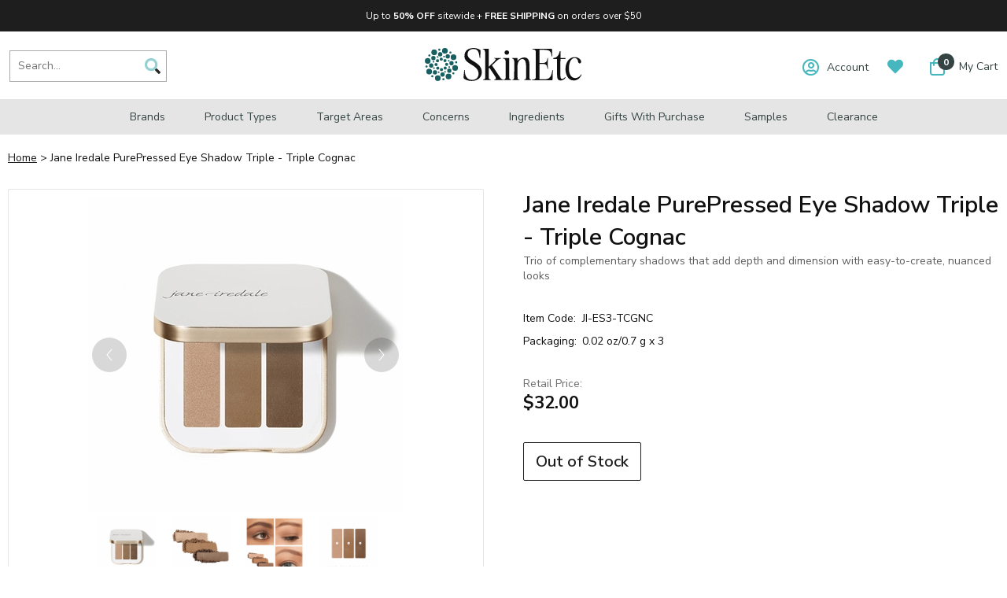

--- FILE ---
content_type: text/html
request_url: https://www.skin-etc.com/jairpueyesht1.html
body_size: 11109
content:
<!DOCTYPE HTML PUBLIC "-//W3C//DTD HTML 4.01 Transitional//EN"><html><head><title>Jane Iredale PurePressed Eye Shadow Triple - Triple Cognac</title><!--*** PD CANONICAL ***--><link rel="canonical" href="http://www.skin-etc.com/jairpueyesht1.html"><meta name="keywords" content="Jane Iredale PurePressed Eye Shadow Triple - Triple Cognac , " /><meta name="description" content="  Jane Iredale PurePressed Eye Shadow Triple - Triple Cognac" />  <meta name="viewport" content="width=device-width, initial-scale=1.0">
  <link href="https://fonts.googleapis.com/css2?family=Nunito+Sans:ital,wght@0,200;0,300;0,400;0,600;0,700;0,800;0,900;1,400;1,600&display=swap" rel="stylesheet">
  <link href="https://myaccount.skin-etc.com/pd-style-20241127a.css" rel="stylesheet" type="text/css" media="all" />
  <script src="https://ajax.googleapis.com/ajax/libs/jquery/1.12.4/jquery.min.js"></script>
  <script src="https://myaccount.skin-etc.com/pd-script.js"></script><link rel="SHORTCUT ICON" href="https://sep.turbifycdn.com/ty/cdn/skin-etc/favicon.ico?t=1768341671&"><script src="https://sep.turbifycdn.com/ty/cdn/skin-etc/magiczoomplus.js?t=1768341671&" type="text/javascript"></script>
</head><body><!--*************************-->
<!--*** BEGIN SITE HEADER ***-->
<!--*************************-->
<div class="pd-header-top-banner">
  <div class="pd-header-top-banner-inner">
    <div class="pd-header-top-banner-free-ship" style="text-align: center;">
      <!--<b>Black Friday Savings:</b> -->Up to <b>50% OFF</b> sitewide + <b>FREE SHIPPING</b> on orders over $50
    </div>
  </div>
</div>

  <div class="pd-header-container">
    <!--*** HEADER LEFT PANEL / SEARCH ***-->
    <div class="pd-header-left">
      <div class="pd-mobile-nav-toggle"><span></span></div>
      <div class="pd-search-mobile-icon"><img src="https://sep.turbifycdn.com/ty/cdn/yhst-134886229247857/pd-icon-search.png" border="0" id="pd-search-icon"></div>
      <div class="pd-search">
        <div class="pd-search-inner">
        <form method="GET" action="//search.skin-etc.com/mod_search/" id="pd-search-form">
          <input type="hidden" name="vwcatalog" value="skin-etc">
          <input name="query" type="text" size="30" class="searchField" placeholder="Search..." alt="Search..." title="Search...">
          <div class="pd-search-btn"><img src="https://sep.turbifycdn.com/ty/cdn/yhst-134886229247857/pd-icon-search.png"></div>
        </form>
        </div>
      </div>
    </div>

    <!--*** HEADER CENTER PANEL ***-->
    <div class="pd-header-center"><div class="pd-logo"><a href="https://www.skin-etc.com"><img src="https://sep.turbifycdn.com/ty/cdn/skin-etc/skinetc-logo.svg?t=1768341671&" width="" alt="Skinetc.com" border="0"></a></div></div>

    <!--*** HEADER RIGHT PANEL ***-->
    <div class="pd-header-right">
      <div class="pd-myaccount-links" id="pd_pdOneBanner"><a href="https://myaccount.skin-etc.com"><span class="far fa-user-circle"></span><span class="pd-myaccount-links-text" id="">Account</span></a></div>
      <div class="pd-myaccount-favorites-link"><a href="https://myaccount.skin-etc.com/mod_favorites/favorites.php"><span class="fas fa-heart"></span></a></div>
      <div class="pd-cart-nav-wrapper">
				<a href="https://secure.skin-etc.com/skin-etc/cgi-bin/wg-order?skin-etc">
        <div class="pd-cart-nav">
          <div class="pd-cart-nav-shopping-cart-count">
            <span class="far fa-shopping-bag"></span>
            <span class="pdCartItemCountMessage">0</span>
          </div>
          <div class="pd-cart-nav-shopping-cart-text">My Cart</div>
        </div>
				</a>
      </div>
    </div>
  </div><div class="pd-header-shadow"></div><div class="pd-nav-container"><nav><ul class="pd-nav"><li><a href="shopbybrand.html">Brands<span class="pd-nav-toggle"></span></a><div class="pd-nav-sub-menu"><div class="pd-nav-sub-menu-inner"><ul><li><a href="alastin.html">ALASTIN Skincare</a></li><li><a href="avene.html">Avene</a></li><li><a href="benecell.html">BENECELL</a></li><li><a href="biopelle.html">Biopelle</a></li><li><a href="blomdahl.html">Blomdahl</a></li><li><a href="cellex-c.html">Cellex-C</a></li><li><a href="clarityrx.html">ClarityRx</a></li><li><a href="clearchoice.html">ClearChoice</a></li><li><a href="cyspera.html">Cyspera</a></li><li><a href="dcl.html">DCL Skincare</a></li><li><a href="defenage.html">DefenAge</a></li><li><a href="dermaesthetics.html">Dermaesthetics</a></li><li><a href="dermanail.html">DermaNail</a></li><li><a href="dermaswiss.html">DermaSwiss</a></li><li><a href="divadeva.html">Diva Deva</a></li></ul><ul><li><a href="dreamboxbeauty.html">Dreambox Beauty</a></li><li><a href="eltamd.html">EltaMD</a></li><li><a href="emepelle.html">Emepelle</a></li><li><a href="epicuren.html">Epicuren</a></li><li><a href="epionce.html">Epionce</a></li><li><a href="eraclea.html">eraclea Skin Care</a></li><li><a href="factorfive.html">FACTORFIVE</a></li><li><a href="glyderm.html">GlyDerm</a></li><li><a href="glytone.html">Glytone</a></li><li><a href="grande.html">Grande Cosmetics</a></li><li><a href="isdin.html">ISDIN</a></li><li><a href="julielindh.html">Julie Lindh</a></li><li><a href="larocheposay.html">La Roche-Posay</a></li><li><a href="lashesmd.html">LashesMD</a></li><li><a href="mad.html">M.A.D Skincare</a></li></ul><ul><li><a href="medicalia.html">Medicalia</a></li><li><a href="meg21.html">MEG 21</a></li><li><a href="mydermatician.html">My Dermatician</a></li><li><a href="neocutis.html">Neocutis</a></li><li><a href="neova.html">NEOVA</a></li><li><a href="nutrafol.html">Nutrafol</a></li><li><a href="obagi.html">Obagi</a></li><li><a href="oc8.html">OC8</a></li><li><a href="olaplex.html">Olaplex</a></li><li><a href="photozyme.html">Photozyme MD</a></li><li><a href="pyratine.html">Pyratine</a></li><li><a href="replenix.html">Replenix</a></li><li><a href="revitalash.html">RevitaLash</a></li><li><a href="skinmedica.html">SkinMedica</a></li><li><a href="starskin.html">Starskin</a></li></ul><ul><li><a href="summerslab.html">Summers Laboratories</a></li><li><a href="talika.html">Talika</a></li><li><a href="tensage.html">Tensage</a></li><li><a href="tizo.html">TiZO</a></li><li><a href="topix.html">Topix</a></li><li><a href="tricomin.html">Tricomin</a></li><li><a href="tweezerman.html">Tweezerman</a></li><li><a href="vivatia.html">Vivatia</a></li></ul></div></div></li><li><a href="producttypes.html">Product Types<span class="pd-nav-toggle"></span></a><div class="pd-nav-sub-menu"><div class="pd-nav-sub-menu-inner"><ul><li><a href="cleansers.html">Cleansers</a></li><li><a href="exfoliants.html">Exfoliants & Scrubs</a></li><li><a href="hairtreatments.html">Hair Treatments</a></li><li><a href="lipenhancer.html">Lip Enhancers</a></li><li><a href="makeupremover.html">Makeup Removers</a></li><li><a href="masks.html">Masks</a></li><li><a href="moisturizers.html">Moisturizers & Hydrators</a></li><li><a href="nightcream.html">Night Creams & Serums</a></li><li><a href="peels.html">Peels</a></li><li><a href="primers.html">Primers</a></li><li><a href="serum.html">Serums & Treatments</a></li><li><a href="shco.html">Shampoos & Conditioners</a></li><li><a href="suncare.html">Sunscreens</a></li><li><a href="tintedsunscreen.html">Tinted Sunscreens</a></li><li><a href="tonersandmist.html">Toners & Mists</a></li></ul><ul><li><a href="tools.html">Tools & Devices</a></li><li><a href="travelsize.html">Travel & Mini Sizes</a></li><li><a href="visu.html">Vitamins & Supplements</a></li><li><a href="skincarekits.html">Gifts & Sets</a></li></ul></div></div></li><li><a href="targetareas.html">Target Areas<span class="pd-nav-toggle"></span></a><div class="pd-nav-sub-menu"><div class="pd-nav-sub-menu-inner"><ul><li><a href="bodycare.html">Body Care</a></li><li><a href="eyes.html">Eye Care</a></li><li><a href="eyebrow.html">Eyebrows</a></li><li><a href="eyelash.html">Eyelashes</a></li><li><a href="haircare.html">Hair Care</a></li><li><a href="footcare.html">Hand & Foot Care</a></li><li><a href="lipcare.html">Lip Care</a></li><li><a href="nailcare.html">Nail & Cuticle Care</a></li><li><a href="neckcare.html">Neck Care</a></li><li><a href="scalpcare.html">Scalp Care</a></li></ul></div></div></li><li><a href="concerns.html">Concerns<span class="pd-nav-toggle"></span></a><div class="pd-nav-sub-menu"><div class="pd-nav-sub-menu-inner"><ul><li><a href="acne.html">Acne & Breakouts</a></li><li><a href="antiaging.html">Anti-Aging</a></li><li><a href="antiglycation.html">Anti-Glycation (Sugar Damage)</a></li><li><a href="an.html">Anti-Inflammatory</a></li><li><a href="antiitch.html">Anti-Itch</a></li><li><a href="blackheads.html">Blackheads </a></li><li><a href="bruising.html">Bruising & Swelling</a></li><li><a href="care.html">Calloused Skin</a></li><li><a href="crowsfeet.html">Crow's Feet</a></li><li><a href="darkcircles.html">Dark Under-Eye Circles</a></li><li><a href="dnarepair.html">DNA Repair</a></li><li><a href="eczema.html">Eczema</a></li><li><a href="enda.html">Environmental Damage</a></li><li><a href="eyepuffiness.html">Eye Puffiness</a></li></ul><ul><li><a href="boal.html">Fine Lines & Wrinkles</a></li><li><a href="hairloss.html">Hair Loss & Thinning</a></li><li><a href="hairremoval.html">Hair Removal</a></li><li><a href="problemdryskin.html">Hyperkeratosis (Thickened Skin)</a></li><li><a href="hyperpigmentation.html">Hyperpigmentation</a></li><li><a href="keratosispilaris.html">Keratosis Pilaris</a></li><li><a href="shinestoppers.html">Oil Control & Shine Stoppers</a></li><li><a href="prepostopcare.html">Pre & Post Procedure</a></li><li><a href="psoriasis.html">Psoriasis</a></li><li><a href="rosacea.html">Rosacea</a></li><li><a href="scalpcare.html">Scalp Care</a></li><li><a href="spiderveins.html">Spider Veins</a></li><li><a href="stretchmarks.html">Stretch Marks</a></li><li><a href="sundamage.html">Sun Damage</a></li><li><a href="woundhealing.html">Wound Healing & Scar Care</a></li></ul><ul><li><a href="dryskin.html">Dry Skin</a></li><li><a href="normalskin.html">Normal / Combination Skin</a></li><li><a href="oilyskin.html">Oily Skin</a></li><li><a href="sensitiveskin.html">Sensitive Skin</a></li></ul></div></div></li><li><a href="ingredients.html">Ingredients<span class="pd-nav-toggle"></span></a><div class="pd-nav-sub-menu"><div class="pd-nav-sub-menu-inner"><ul><li><a href="aha.html">Alpha Hydroxy Acid (AHA)</a></li><li><a href="aloevera.html">Aloe Vera</a></li><li><a href="aminoacid.html">Amino Acids</a></li><li><a href="rejuvenation.html">Antioxidants & Rejuvenation</a></li><li><a href="argireline.html">Argireline</a></li><li><a href="azelaicacid.html">Azelaic Acid</a></li><li><a href="bakuchiol.html">Bakuchiol</a></li><li><a href="bepe1.html">Benzoyl Peroxide</a></li><li><a href="cbd.html">CBD</a></li><li><a href="ceas.html">Centella Asiatica</a></li><li><a href="ceramide.html">Ceramides</a></li><li><a href="cysteamine.html">Cysteamine</a></li><li><a href="exosomes.html">Exosomes</a></li><li><a href="glycerin.html">Glycerin</a></li><li><a href="glycolicacid.html">Glycolic Acid</a></li></ul><ul><li><a href="greentea.html">Green Tea</a></li><li><a href="growthfactor.html">Growth Factors</a></li><li><a href="hyaluronicacid.html">Hyaluronic Acid</a></li><li><a href="lacticacid.html">Lactic Acid</a></li><li><a href="mandelicacid.html">Mandelic Acid</a></li><li><a href="niacinamide.html">Niacinamide (Vitamin B3)</a></li><li><a href="peptides.html">Peptides</a></li><li><a href="phyticacid.html">Phytic Acid</a></li><li><a href="resveratrol.html">Resveratrol</a></li><li><a href="retinol.html">Retinol (Vitamin A)</a></li><li><a href="real.html">Retinol Alternatives</a></li><li><a href="salicylicacid.html">Salicylic Acid</a></li><li><a href="squalane.html">Squalane</a></li><li><a href="stemcell.html">Stem Cells</a></li><li><a href="thdascorbate.html">THD Ascorbate</a></li></ul><ul><li><a href="tidi.html">Titanium Dioxide</a></li><li><a href="tranexamicacid.html">Tranexamic Acid</a></li><li><a href="vitaminc.html">Vitamin C</a></li><li><a href="vitamine.html">Vitamin E</a></li><li><a href="zincoxide.html">Zinc Oxide</a></li></ul></div></div></li><li><a href="specialoffers.html">Gifts with Purchase</a></li><li><a href="samples.html">Samples</a></li><li id="accessArea" class="pdShowForSpecialAccess" accesslist="special"  style="display:none" ><a href="special-access.html">Special Access</a></li><li><a href="clco.html">Clearance</a></li></ul></nav></div><div class="pd-search-mobile">
<form method="GET" action="//search.skin-etc.com/mod_search/" id="pd-search-form-mobile">
  <input type="hidden" name="vwcatalog" value="skin-etc">
  <input name="query" type="text" size="30" class="searchField" placeholder="Search..." alt="Search..." title="Search...">
  <div class="pd-search-btn-mobile"><img src="https://sep.turbifycdn.com/ty/cdn/yhst-134886229247857/pd-icon-search.png"></div>
</form>
</div>
 
 <!--***********************-->
  <!--*** END SITE HEADER ***-->
  <!--***********************-->


  <!--***********************-->
  <!--*** BEGIN SITE BODY ***-->
  <!--***********************-->
<div class="pd-body-container"><div class="pd-breadcrumbs " id="pd-breadcrumbs"><a href="index.html">Home</a>&nbsp;&gt;&nbsp;Jane Iredale PurePressed Eye Shadow Triple - Triple Cognac</div><form method="POST" action="https://secure.skin-etc.com/skin-etc/cgi-bin/wg-order?skin-etc+jairpueyesht1" id="pdItemOrderForm"><input name="multiple-add" type="hidden" value="1" /><div class="pd-page-title item mobile"><h1>Jane Iredale PurePressed Eye Shadow Triple - Triple Cognac</h1><div class="pd-item-abstract">Trio of complementary shadows that add depth and dimension with easy-to-create, nuanced looks</div><div class="pdPrProductPageCallout" productId="jairpueyesht1"><!--*** NO WRITE A REVIEW LINK ***--></div></div><div class="pd-resp-img-gallery-container"><div class="pd-resp-img-gallery-main"><span class="pd-resp-img-gallery-vert-helper"></span><a class="MagicZoom" href="https://s.turbifycdn.com/aah/skin-etc/jane-iredale-purepressed-eye-shadow-triple-triple-cognac-35.jpg" target="_new" id="pd-magic-zoom-main-img" data-options="upscale: true; transitionEffect: false; cssClass: mz-show-arrows; variableZoom:true; hint:off; textClickZoomHint:"><img src="https://s.turbifycdn.com/aah/skin-etc/jane-iredale-purepressed-eye-shadow-triple-triple-cognac-36.jpg" border="0" id="pd-resp-img-gallery-main"></a></div><div class="pd-resp-img-gallery-thumbs"><div class="pd-resp-img-gallery-thumbs-inner"><div class=""><a href="https://s.turbifycdn.com/aah/skin-etc/jane-iredale-purepressed-eye-shadow-triple-triple-cognac-35.jpg" data-zoom-id="pd-magic-zoom-main-img" data-image="https://s.turbifycdn.com/aah/skin-etc/jane-iredale-purepressed-eye-shadow-triple-triple-cognac-36.jpg"><img src="https://s.turbifycdn.com/aah/skin-etc/jane-iredale-purepressed-eye-shadow-triple-triple-cognac-36.jpg" border="0" class="pd-resp-img-gallery-thumb"></div></a><div class=""><a href="https://s.turbifycdn.com/aah/skin-etc/jane-iredale-purepressed-eye-shadow-triple-triple-cognac-37.jpg" data-zoom-id="pd-magic-zoom-main-img" data-image="https://s.turbifycdn.com/aah/skin-etc/jane-iredale-purepressed-eye-shadow-triple-triple-cognac-38.jpg"><img src="https://s.turbifycdn.com/aah/skin-etc/jane-iredale-purepressed-eye-shadow-triple-triple-cognac-38.jpg" border="0" class="pd-resp-img-gallery-thumb"></div></a><div class=""><a href="https://s.turbifycdn.com/aah/skin-etc/jane-iredale-purepressed-eye-shadow-triple-triple-cognac-39.jpg" data-zoom-id="pd-magic-zoom-main-img" data-image="https://s.turbifycdn.com/aah/skin-etc/jane-iredale-purepressed-eye-shadow-triple-triple-cognac-40.jpg"><img src="https://s.turbifycdn.com/aah/skin-etc/jane-iredale-purepressed-eye-shadow-triple-triple-cognac-40.jpg" border="0" class="pd-resp-img-gallery-thumb"></div></a><div class=""><a href="https://s.turbifycdn.com/aah/skin-etc/jane-iredale-purepressed-eye-shadow-triple-triple-cognac-41.jpg" data-zoom-id="pd-magic-zoom-main-img" data-image="https://s.turbifycdn.com/aah/skin-etc/jane-iredale-purepressed-eye-shadow-triple-triple-cognac-42.jpg"><img src="https://s.turbifycdn.com/aah/skin-etc/jane-iredale-purepressed-eye-shadow-triple-triple-cognac-42.jpg" border="0" class="pd-resp-img-gallery-thumb"></div></a></div></div></div><div class="pd-resp-item-info-container"><div class="pd-page-title item"><h1>Jane Iredale PurePressed Eye Shadow Triple - Triple Cognac</h1><div class="pd-item-abstract">Trio of complementary shadows that add depth and dimension with easy-to-create, nuanced looks</div><div class="pdPrProductPageCallout" productId="jairpueyesht1"><!--*** NO WRITE A REVIEW LINK ***--></div></div><div class="pd-item-code"><span>Item Code:</span>JI-ES3-TCGNC</div><div class="pd-item-packaging"><span>Packaging:</span>0.02 oz/0.7 g x 3</div><div class="pd-resp-item-price-container"><div class="pd-resp-item-price-container-inner" style=""><div class="pd-resp-item-price" style=""><span>Retail Price:</span>$32.00</div></div><div class="pdDynamicPriceWrapper pdShowForWholesale" style="display:none"><span class="pdDynamicPriceText">Member Price: </span><span class="pdDynamicPrice" productId="jairpueyesht1" basePrice="32"></span></div></div><div class="pd-resp-item-order"><div class="pd-out-of-stock">Out of Stock</div></div></div><br clear="both" /><div class="pd-item-info-wrapper"><div class="pd-item-info-titles-wrapper"><nav><ul><li class="pd-item-info-title"><a href="#description">Description</a></li><li class="pd-item-info-title"><a href="#benefits">Benefits</a></li><li class="pd-item-info-title"><a href="#directions">Directions</a></li><li class="pd-item-info-title"><a href="#ingredients">Ingredients</a></li><li class="pd-item-info-title"><a href="#returns">Returns</a></li><div class="pd-item-info-title"><li class="pd-item-info-title"><a href="#reviews">Reviews</a></li></div></ul></nav></div><div class="pd-item-info-inner"><div class="pd-item-info" id="description"><a name="description"></a><h3 class="pd-item-info-title-inline">Description</h3>A carefully curated trio of complementary shadows that add depth and dimension with easy-to-create, nuanced looks. Gentle & safe for sensitive eyes.<br /><br /><b>Triple Cognac</b> - light pearl beige, matte warm tan, matte deep warm brown</div><div class="pd-item-info" id="benefits"><a name="benefits"></a><h3 class="pd-item-info-title-inline">Benefits</h3><li>Three complementary shadows for nuanced looks.</li>
  <li>Finely milled mineral pigments for richer, truer color.</li>
  <li>Soft, buttery texture for smooth application & easy blending.</li>
  <li>Long-lasting, creamy formula for color that won�t crease or fade.</li>
  <li>Nourishing natural ingredients moisturize and soften for a visibly smooth appearance.</li>
  <li>Gentle & safe for sensitive eyes.</li>
  <li>No Talc.</li>
  <li>Always cruelty-free.</li></div><div class="pd-item-info" id="directions"><a name="directions"></a><h3 class="pd-item-info-title-inline">Directions</h3>Apply to lid, crease and brow bone with an eye shadow brush to create a variety of looks.</div><div class="pd-item-info" id="ingredients"><a name="ingredients"></a><h3 class="pd-item-info-title-inline">Ingredients</h3><b>Light Pearl Beige</b><br>
mica, synthetic fluorphlogopite, octyldodecyl stearoyl stearate, 
caprylic/capric triglyceride, boron nitride, butyrospermum parkii (shea) butter, simmondsia chinensis (jojoba) seed oil, 
punica granatum seed oil, pinus strobus bark extract, caprylyl glycol, zinc stearate, triethoxycaprylylsilane, tin oxide,<br /><br />May Contain<br>
titanium dioxide (ci 77891), iron oxides (ci 77491, ci 77492, ci 77499)<br /><br /><b>Matte Warm Tan</b><br>
synthetic fluorphlogopite, mica, octyldodecyl stearoyl stearate, 
caprylic/capric triglyceride, butyrospermum parkii (shea) butter, 
zinc stearate, boron nitride, simmondsia chinensis (jojoba) seed oil, 
tin oxide, punica granatum seed oil, pinus strobus bark extract, 
caprylyl glycol, triethoxycaprylylsilane,<br /><br />May Contain<br>
titanium dioxide (ci 77891), iron oxides (ci 77491, ci 77492, ci 77499), ultramarines<br /><br /><b>Matte Deep Warm Brown</b><br>
synthetic fluorphlogopite, mica, silica, octyldodecyl stearoyl stearate, caprylic/capric triglyceride, butyrospermum parkii (shea) butter, zinc stearate, boron nitride, simmondsia chinensis (jojoba) seed oil, punica granatum seed oil, pinus strobus bark extract, 
caprylyl glycol, triethoxycaprylylsilane, tin oxide,<br /><br />May Contain<br>
titanium dioxide (ci 77891), iron oxides (ci 77491, ci 77492, ci 77499), ultramarines<br /><br /><i>Please be aware that ingredient lists may change or vary from time to time. Please refer to the ingredient list on the product package you receive for the most up-to-date list of ingredients.</i></div><div class="pd-item-info" id="returns"><a name="returns"></a><h3 class="pd-item-info-title-inline">Returns</h3>NOTE:  These products may NOT be returned.  Please make your selections carefully.</div><div class="pd-item-info" id="reviews"><a name="reviews"></a><h3 class="pd-item-info-title-inline">Reviews</h3><div class="pdPrProductPageReviewsHtml" productId="jairpueyesht1"><div class="pdReviewsDisplay"><a name="reviews"></a>
<div class="pdPrSummaryWrapper" id="pdPrSummary"  pdproductid="jairpueyesht1" pdoverallrating="0" pdratingcount="0">
	<div class="pdPrSummaryWrapperInner">
	
		<div class="pdPrSummaryRatingReviewBtnWrapper">
			<div class="pdPrSummaryWriteReview">
				<div class="pd-reviews-summary-review-btn"><a href="https://myaccount.skin-etc.com/mod_productReviews/reviewForm.php?productId=jairpueyesht1"  data-itemid="jairpueyesht1">Write a Review</a></div>
			</div>
		</div>
	</div>
</div>
</div></div></div></div></div><input type="hidden" name=".autodone" value="https://www.skin-etc.com/jairpueyesht1.html" /></form><div id="pdLoginToPurchaseModal" style="display:none;"><h3>Login to Purchase</h3> 

Some manufacturers require that you log in to view prices and purchase products. We have agreed to abide by their policy. We apologize for any inconvenience this may cause.

<br><br><br>

<a href="https://myaccount.skin-etc.com/login.php">Login to Purchase</a> or 
<a href="https://myaccount.skin-etc.com/register.php">Create an Account</a>
</div></div>  <!--*********************-->
  <!--*** END SITE BODY ***-->
  <!--*********************-->


  <!--*************************-->
  <!--*** BEGIN SITE FOOTER ***-->
  <!--*************************-->
  <div class="pd-clear"></div>
  <div class="pd-footer-container">
    <div class="pd-footer-container-inner">
      <div class="pd-footer-customer-service">
        <h3>Customer Service</h3>
        <a href="contactus1.html">Contact Us</a>
        <a href="shin.html">Shipping Information</a>
        <a href="incu.html">International Customers</a>
        <a href="recapo.html">Return & Cancellation Policy</a>
        <a href="pain.html">Payment Information & Sales Tax</a>
        <a href="couponusage.html">Coupon Usage</a>
        <a href="clre.html">Claim Requirements</a>
        <a href="outofstit.html">Out-of-Stock Items</a>
      </div>
      <div class="pd-footer-my-account">
        <h3>Account</h3>
        <a href="https://myaccount.skin-etc.com/mod_orderHistory/index.php">My Account</a>
        <a href="https://myaccount.skin-etc.com/mod_favorites/">My Favorites</a>
        <a href="https://myaccount.skin-etc.com/mod_orderHistory/">My Order History</a>
        <a href="https://myaccount.skin-etc.com/mod_orderStatus/">Check Order Status</a>
        <a href="acre.html">Benefits of Account Registration</a>
      </div>

      <div class="pd-footer-mailing-list">
        <h3>Join Our Mailing List</h3>
        <div class="pd-footer-mailing-list-message">Sign up for special offers, promotions and more!</div>
        <form method="post" action="https://skin-etc.stores.yahoo.net/cgi-bin/pro-forma"  id="pd-mailing-list">
        <!--
        <input type=hidden name="owner" value="orders@skin-etc.com">
        -->
        <input type=hidden name="newnames-to" value="skin-etc">
        <input type=hidden name="thankyou-url" value="https://www.skin-etc.com/mailing-list-thank-you.html">
        <input type=hidden name="subject" value="email subject line">
          <div class="pd-footer-mailing-list-input-wrapper">
            <div class="pd-footer-mailing-list-input"><input type="text" placeholder="Email Address" name="email"></div>
            <div class="pd-footer-mailing-list-btn"><span class="fas fa-arrow-square-right"></span></div>
          </div>
        </form>
        <br>
        <div class="pdCC"><span class="fab fa-cc-visa"></span><span class="fab fa-cc-mastercard"></span><span class="fab fa-cc-discover"></span><span class="fab fa-cc-amex"></span><span class="fab fa-cc-paypal"></span></div>
      </div>

    </div>
    <div class="pd-footer-privacy-links">
      <a href="terandcon.html">Terms & Conditions</a>
      <a href="privacypolicy.html">Privacy Policy</a>
      <a href="security1.html">Security</a>
      <a href="ind.html">Site Map</a>
    </div>
  </div>
  <script>
  jQuery(".pd-footer-mailing-list-btn").click(function() {
    jQuery("#pd-mailing-list").submit();
  });
  </script>
  <!--***********************-->
  <!--*** END SITE FOOTER ***-->
  <!--***********************-->

  <script>
  jQuery(document).ready(function() {
    //***  NAVIGATION ****
    jQuery('.pd-mobile-nav-toggle').click(function(e){
        var pdMenuIsVisible = jQuery(".pd-nav-container > nav").is(":visible");
        if(pdMenuIsVisible){
          jQuery(".pd-nav-container > nav").hide();
          jQuery(this).removeClass("active");
        }else{
          jQuery(".pd-nav-container > nav").show();
          jQuery(this).addClass("active");
        }
    });
    jQuery('.pd-nav-toggle').click(function(e){
      jQuery(this).parent().click(function(e) {
        e.preventDefault();
      });
      var pdSubMenu = jQuery(this).parent().next();
      jQuery(this).toggleClass("active");
      jQuery(pdSubMenu).toggleClass("active");
    });
    jQuery('.pd-search-btn').click(function(){
      jQuery('#pd-search-form').submit();
    });
    jQuery('.pd-search-btn-mobile').click(function(){
      jQuery('#pd-search-form-mobile').submit();
    });

    //**************************
    //*** BEGIN PD MEGA MENU ***
    //**************************
    // *** Main Navigation Elements ***
    jQuery('.pd-nav-container ul.pd-nav > li').hoverIntent(function() {
      // *** Show Submenu ***
      jQuery(this).addClass('pd-nav-hover');
    },function() {
      // *** Hide Submenu ***
      jQuery(this).removeClass('pd-nav-hover');
    });

    /*** TOUCH FRIENDLY ***/
    jQuery('.pdcontainer').click(function(e){
        jQuery(this).removeClass('pd-nav-hover');
    });
    jQuery('.pd-nav-menu').click(function(e){
        e.stopPropagation();
    });

    // *** close link for touch screens ***
    jQuery('.pd-nav-menu > div.pd-nav-menu-close-touch').click(function() {
      jQuery(this).parents().removeClass('pd-nav-hover');
    })

    jQuery('ul.pd-nav li:has(ul)').doubleTapToGo();
    //**************************
    //**** END PD MEGA MENU ****
    //**************************
  });
  jQuery(function () {
      jQuery('.pd-item-info-titles-wrapper').stickyNavbar({
      activeClass: "active",          // Class to be added to highlight nav elements
      sectionSelector: "pd-item-info",    // Class of the section that is interconnected with nav links
      animDuration: 250,              // Duration of jQuery animation
      startAt: 0,                     // Stick the menu at XXXpx from the top of the this() (nav container)
      easing: "linear",               // Easing type if jqueryEffects = true, use jQuery Easing plugin to extend easing types - gsgd.co.uk/sandbox/jquery/easing
      animateCSS: true,               // AnimateCSS effect on/off
      animateCSSRepeat: false,        // Repeat animation everytime user scrolls
      cssAnimation: "fadeInDown",     // AnimateCSS class that will be added to selector
      jqueryEffects: false,           // jQuery animation on/off
      jqueryAnim: "slideDown",        // jQuery animation type: fadeIn, show or slideDown
      selector: "a",                  // Selector to which activeClass will be added, either "a" or "li"
      mobile: false,                  // If false nav will not stick under 480px width of window
      mobileWidth: 480,               // The viewport width (without scrollbar) under which stickyNavbar will not be applied (due usability on mobile devices)
      zindex: 9999,                   // The zindex value to apply to the element: default 9999, other option is "auto"
      stickyModeClass: "sticky",      // Class that will be applied to 'this' in sticky mode
      unstickyModeClass: "unsticky"   // Class that will be applied to 'this' in non-sticky mode
    });
  });

  </script>
<div class="pdMapPricingModal" id="pdMapPricingModal" style="display:none;"><h3>About Manufacturer Advertised Pricing</h3>Some manufacturers require that we do not display pricing information until the item is added to shopping cart.  We have agreed to abide by their policy. Please be assured that simply adding an item to your cart does not obligate you to buy it.  You can always remove the item from your cart before finalizing the order. We apologize for any inconvenience this may cause.</div><script>(function(){var s = document.createElement('script'),e = ! document.body ? document.querySelector('head') : document.body;s.src = 'https://acsbapp.com/apps/app/assets/js/acsb.js';s.defer = true;s.onload = function(){acsbJS.init({statementLink : '',feedbackLink : '',footerHtml : '',hideMobile : false,hideTrigger : false,language : 'en',position : 'right',leadColor : '#146FF8',triggerColor : '#146FF8',triggerRadius : '50%',triggerPositionX : 'right',triggerPositionY : 'bottom',triggerIcon : 'people',triggerSize : 'medium',triggerOffsetX : 20,triggerOffsetY : 20,mobile : {triggerSize : 'small',triggerPositionX : 'right',triggerPositionY : 'center',triggerOffsetX : 0,triggerOffsetY : 0,triggerRadius : '50%'}});};e.appendChild(s);}());</script><!-- ****************************************** --><!-- ********* START PD/ONE TAGGING *********** --><!-- ****************************************** --><div id="pdPageTag" style="display:none" productId="jairpueyesht1" productCode="JI-ES3-TCGNC" categoryId=""></div><!-- ****************************************** --><!-- ********* FINISH PD/ONE TAGGING *********** --><!-- ****************************************** --><!-- ************************************************* -->
<!-- ********* START PD INTEGRATION SCRIPT *********** -->
<!-- ************************************************* -->
<script data-cfasync="false" type="text/javascript">
function pdInit() {

    //***** REVIEWS IMPLEMENTATION ***********
	var elements = document.getElementsByClassName("pdRatingStars");
    var productIdList = new Array();
    for(var i=0;i<elements.length;i++) {
        productIdList[i] = elements[i].getAttribute("productId");
    }
    var productIdListCsv = productIdList.join(",");
	
	//***** REWARDS IMPLEMENTATION ******
	var productIdListRewardsElements = document.getElementsByClassName("pdRewardsPromoMessage");
    var productIdListRewards = new Array();
    for(var i=0;i<productIdListRewardsElements.length;i++) {
        productIdListRewards[i] = productIdListRewardsElements[i].getAttribute("productId");
    }
    var productIdListRewardsCsv = productIdListRewards.join(",");
	
	//****** CONSTRUCT SCRIPT URL WITH CACHE BUSTING ********************
	var cb = (new Date()).getTime();
    var scriptUrl = "https://myaccount.skin-etc.com//mod_yahooMerchantSolutions/services/pageScript.php";
    scriptUrl += "?cb=" + cb;
    scriptUrl += "&productId=" + encodeURIComponent(document.getElementById("pdPageTag").getAttribute("productId"));
    scriptUrl += "&productCode=" + encodeURIComponent(document.getElementById("pdPageTag").getAttribute("productCode"));
    scriptUrl += "&categoryId=" + encodeURIComponent(document.getElementById("pdPageTag").getAttribute("categoryId"));
    scriptUrl += "&productIdListRewardsCsv=" + encodeURIComponent(productIdListRewardsCsv);
    scriptUrl += "&productIdListCsv=" + encodeURIComponent(productIdListCsv);
    try {scriptUrl += "&pdSpecialAccessList=" + encodeURIComponent(pdSpecialAccessList);} catch(e) {}

    var scriptElement=document.createElement('script');
    scriptElement.setAttribute("type","text/javascript");
    scriptElement.setAttribute("async","async");
    scriptElement.setAttribute("src", scriptUrl);
    document.body.appendChild(scriptElement);

}
pdInit();
</script>
<!-- ************************************************** -->
<!-- ********* FINISH PD INTEGRATION SCRIPT *********** -->
<!-- ************************************************** --><script>
if ('loading' in HTMLImageElement.prototype) {
	const images = document.querySelectorAll('img[loading="lazy"]');
	images.forEach(img => {
		img.src = img.dataset.src;
	});
} else {
	jQuery('.lazy').Lazy();
	jQuery(".pd-scroll .lazy").Lazy({
	  scrollDirection: 'both',
	  effect: 'fadeIn',
	  appendScroll: jQuery('.pd-scroll')
	});
}
</script></body>
<!-- Google tag (gtag.js) -->  <script async src='https://www.googletagmanager.com/gtag/js?id=G-B5SB9CTBXK'></script><script> window.dataLayer = window.dataLayer || [];  function gtag(){dataLayer.push(arguments);}  gtag('js', new Date());  gtag('config', 'G-B5SB9CTBXK');</script><script> var YStore = window.YStore || {}; var GA_GLOBALS = window.GA_GLOBALS || {}; var GA_CLIENT_ID; try { YStore.GA = (function() { var isSearchPage = (typeof(window.location) === 'object' && typeof(window.location.href) === 'string' && window.location.href.indexOf('nsearch') !== -1); var isProductPage = (typeof(PAGE_ATTRS) === 'object' && PAGE_ATTRS.isOrderable === '1' && typeof(PAGE_ATTRS.name) === 'string'); function initGA() { } function setProductPageView() { PAGE_ATTRS.category = PAGE_ATTRS.catNamePath.replace(/ > /g, '/'); PAGE_ATTRS.category = PAGE_ATTRS.category.replace(/>/g, '/'); gtag('event', 'view_item', { currency: 'USD', value: parseFloat(PAGE_ATTRS.salePrice), items: [{ item_name: PAGE_ATTRS.name, item_category: PAGE_ATTRS.category, item_brand: PAGE_ATTRS.brand, price: parseFloat(PAGE_ATTRS.salePrice) }] }); } function defaultTrackAddToCart() { var all_forms = document.forms; var vwqnty = 0; document.addEventListener('DOMContentLoaded', event => { for (var i = 0; i < all_forms.length; i += 1) { if (typeof storeCheckoutDomain != 'undefined' && storeCheckoutDomain != 'order.store.turbify.net') { all_forms[i].addEventListener('submit', function(e) { if (typeof(GA_GLOBALS.dont_track_add_to_cart) !== 'undefined' && GA_GLOBALS.dont_track_add_to_cart === true) { return; } e = e || window.event; var target = e.target || e.srcElement; if (typeof(target) === 'object' && typeof(target.id) === 'string' && target.id.indexOf('yfc') === -1 && e.defaultPrevented === true) { return } e.preventDefault(); vwqnty = 1; if( typeof(target.vwquantity) !== 'undefined' ) { vwqnty = target.vwquantity.value; } if( vwqnty > 0 ) { gtag('event', 'add_to_cart', { value: parseFloat(PAGE_ATTRS.salePrice), currency: 'USD', items: [{ item_name: PAGE_ATTRS.name, item_category: PAGE_ATTRS.category, item_brand: PAGE_ATTRS.brand, price: parseFloat(PAGE_ATTRS.salePrice), quantity: vwqnty }] }); if (typeof(target) === 'object' && typeof(target.id) === 'string' && target.id.indexOf('yfc') != -1) { return; } if (typeof(target) === 'object') { target.submit(); } } }) } } }); } return { startPageTracking: function() { initGA(); if (isProductPage) { setProductPageView(); if (typeof(GA_GLOBALS.dont_track_add_to_cart) === 'undefined' || GA_GLOBALS.dont_track_add_to_cart !== true) { defaultTrackAddToCart() } } }, trackAddToCart: function(itemsList, callback) { itemsList = itemsList || []; var ga_cartItems = []; if (itemsList.length === 0 && typeof(PAGE_ATTRS) === 'object') { if (typeof(PAGE_ATTRS.catNamePath) !== 'undefined') { PAGE_ATTRS.category = PAGE_ATTRS.catNamePath.replace(/ > /g, '/'); PAGE_ATTRS.category = PAGE_ATTRS.category.replace(/>/g, '/') } itemsList.push(PAGE_ATTRS); } if (itemsList.length === 0) { return } var orderTotal = 0; for (var i = 0; i < itemsList.length; i += 1) { var itemObj = itemsList[i]; var gaItemObj = {}; if (typeof(itemObj.id) !== 'undefined') { gaItemObj.id = itemObj.id } if (typeof(itemObj.name) !== 'undefined') { gaItemObj.name = itemObj.name } if (typeof(itemObj.category) !== 'undefined') { gaItemObj.category = itemObj.category } if (typeof(itemObj.brand) !== 'undefined') { gaItemObj.brand = itemObj.brand } if (typeof(itemObj.salePrice) !== 'undefined') { gaItemObj.price = itemObj.salePrice } if (typeof(itemObj.quantity) !== 'undefined') { gaItemObj.quantity = itemObj.quantity } ga_cartItems.push(gaItemObj); orderTotal += parseFloat(itemObj.salePrice) * itemObj.quantity; } gtag('event', 'add_to_cart', { value: orderTotal, currency: 'USD', items: ga_cartItems }); } } })(); YStore.GA.startPageTracking() } catch (e) { if (typeof(window.console) === 'object' && typeof(window.console.log) === 'function') { console.log('Error occurred while executing Google Analytics:'); console.log(e) } } </script> <script type="text/javascript">
csell_env = 'ue1';
 var storeCheckoutDomain = 'secure.skin-etc.com';
</script>

<script type="text/javascript">
  function toOSTN(node){
    if(node.hasAttributes()){
      for (const attr of node.attributes) {
        node.setAttribute(attr.name,attr.value.replace(/(us-dc1-order|us-dc2-order|order)\.(store|stores)\.([a-z0-9-]+)\.(net|com)/g, storeCheckoutDomain));
      }
    }
  };
  document.addEventListener('readystatechange', event => {
  if(typeof storeCheckoutDomain != 'undefined' && storeCheckoutDomain != "order.store.turbify.net"){
    if (event.target.readyState === "interactive") {
      fromOSYN = document.getElementsByTagName('form');
        for (let i = 0; i < fromOSYN.length; i++) {
          toOSTN(fromOSYN[i]);
        }
      }
    }
  });
</script>
<script type="text/javascript">
// Begin Store Generated Code
 </script> <script type="text/javascript" src="https://s.turbifycdn.com/lq/ult/ylc_1.9.js" ></script> <script type="text/javascript" src="https://s.turbifycdn.com/ae/lib/smbiz/store/csell/beacon-a9518fc6e4.js" >
</script>
<script type="text/javascript">
// Begin Store Generated Code
 csell_page_data = {}; csell_page_rec_data = []; ts='TOK_STORE_ID';
</script>
<script type="text/javascript">
// Begin Store Generated Code
function csell_GLOBAL_INIT_TAG() { var csell_token_map = {}; csell_token_map['TOK_SPACEID'] = '2022276099'; csell_token_map['TOK_URL'] = ''; csell_token_map['TOK_STORE_ID'] = 'skin-etc'; csell_token_map['TOK_ITEM_ID_LIST'] = 'jairpueyesht1'; csell_token_map['TOK_ORDER_HOST'] = 'order.store.turbify.net'; csell_token_map['TOK_BEACON_TYPE'] = 'prod'; csell_token_map['TOK_RAND_KEY'] = 't'; csell_token_map['TOK_IS_ORDERABLE'] = '1';  c = csell_page_data; var x = (typeof storeCheckoutDomain == 'string')?storeCheckoutDomain:'order.store.turbify.net'; var t = csell_token_map; c['s'] = t['TOK_SPACEID']; c['url'] = t['TOK_URL']; c['si'] = t[ts]; c['ii'] = t['TOK_ITEM_ID_LIST']; c['bt'] = t['TOK_BEACON_TYPE']; c['rnd'] = t['TOK_RAND_KEY']; c['io'] = t['TOK_IS_ORDERABLE']; YStore.addItemUrl = 'http%s://'+x+'/'+t[ts]+'/ymix/MetaController.html?eventName.addEvent&cartDS.shoppingcart_ROW0_m_orderItemVector_ROW0_m_itemId=%s&cartDS.shoppingcart_ROW0_m_orderItemVector_ROW0_m_quantity=1&ysco_key_cs_item=1&sectionId=ysco.cart&ysco_key_store_id='+t[ts]; } 
</script>
<script type="text/javascript">
// Begin Store Generated Code
function csell_REC_VIEW_TAG() {  var env = (typeof csell_env == 'string')?csell_env:'prod'; var p = csell_page_data; var a = '/sid='+p['si']+'/io='+p['io']+'/ii='+p['ii']+'/bt='+p['bt']+'-view'+'/en='+env; var r=Math.random(); YStore.CrossSellBeacon.renderBeaconWithRecData(p['url']+'/p/s='+p['s']+'/'+p['rnd']+'='+r+a); } 
</script>
<script type="text/javascript">
// Begin Store Generated Code
var csell_token_map = {}; csell_token_map['TOK_PAGE'] = 'p'; csell_token_map['TOK_CURR_SYM'] = '$'; csell_token_map['TOK_WS_URL'] = 'https://skin-etc.csell.store.turbify.net/cs/recommend?itemids=jairpueyesht1&location=p'; csell_token_map['TOK_SHOW_CS_RECS'] = 'true';  var t = csell_token_map; csell_GLOBAL_INIT_TAG(); YStore.page = t['TOK_PAGE']; YStore.currencySymbol = t['TOK_CURR_SYM']; YStore.crossSellUrl = t['TOK_WS_URL']; YStore.showCSRecs = t['TOK_SHOW_CS_RECS']; </script> <script type="text/javascript" src="https://s.turbifycdn.com/ae/store/secure/recs-1.3.2.2.js" ></script> <script type="text/javascript" >
</script>
</html>
<!-- html110.prod.store.e1a.lumsb.com Tue Jan 13 22:29:21 PST 2026 -->
